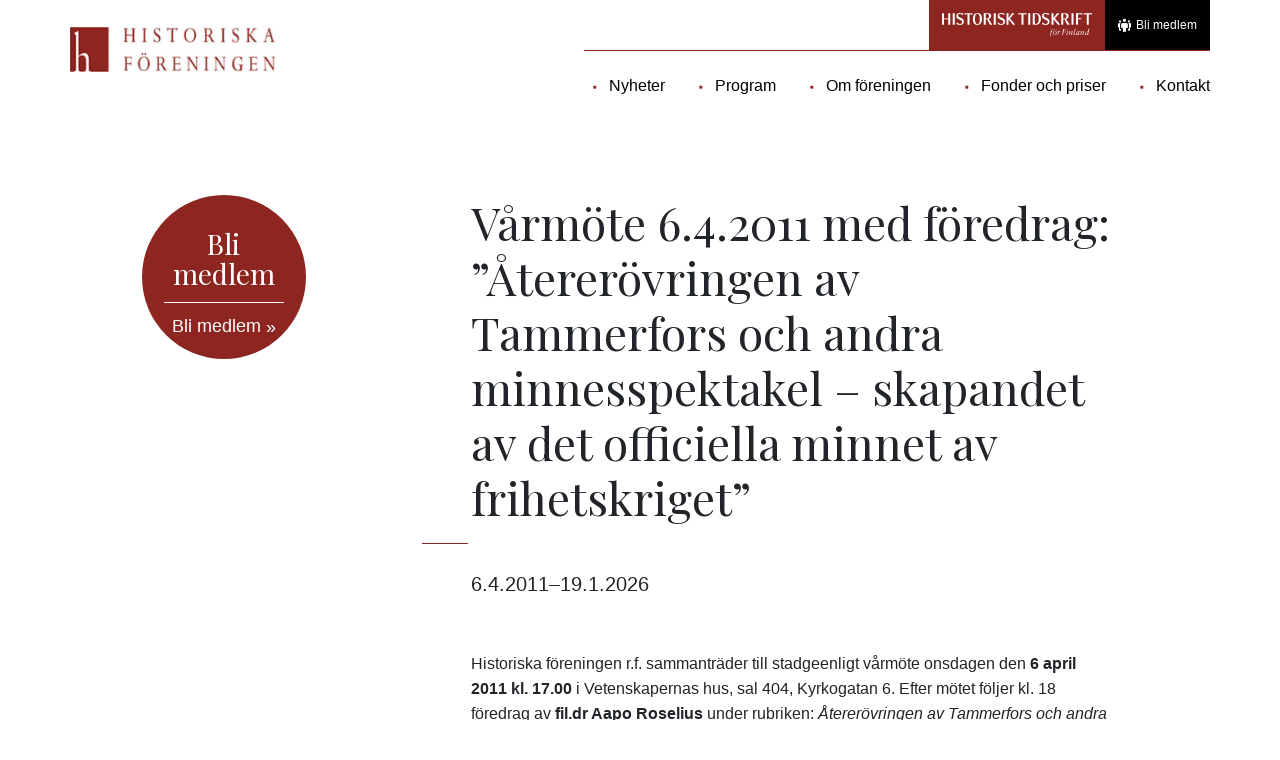

--- FILE ---
content_type: text/html; charset=UTF-8
request_url: https://historiskaforeningen.fi/evenemang/varmote-6-4-2011-med-foredrag-atererovringen-av-tammerfors-och-andra-minnesspektakel-skapandet-av-det-officiella-minnet-av-frihetskriget/
body_size: 7519
content:
<!DOCTYPE html>
<html lang="sv-SE">
<head>
	<meta charset="utf-8">
	<meta name="viewport" content="width=device-width, initial-scale=1, shrink-to-fit=no">
	<meta name='robots' content='index, follow, max-image-preview:large, max-snippet:-1, max-video-preview:-1' />

	<!-- This site is optimized with the Yoast SEO plugin v26.7 - https://yoast.com/wordpress/plugins/seo/ -->
	<title>Vårmöte 6.4.2011 med föredrag: &quot;Återerövringen av Tammerfors och andra minnesspektakel - skapandet av det officiella minnet av frihetskriget&quot; - Historiska föreningen</title>
	<link rel="canonical" href="https://historiskaforeningen.fi/evenemang/varmote-6-4-2011-med-foredrag-atererovringen-av-tammerfors-och-andra-minnesspektakel-skapandet-av-det-officiella-minnet-av-frihetskriget/" />
	<meta property="og:locale" content="sv_SE" />
	<meta property="og:type" content="article" />
	<meta property="og:title" content="Vårmöte 6.4.2011 med föredrag: &quot;Återerövringen av Tammerfors och andra minnesspektakel - skapandet av det officiella minnet av frihetskriget&quot; - Historiska föreningen" />
	<meta property="og:description" content="Historiska föreningen r.f. sammanträder till stadgeenligt vårmöte onsdagen den 6 april 2011 kl. 17.00 i Vetenskapernas hus, sal 404, Kyrkogatan..." />
	<meta property="og:url" content="https://historiskaforeningen.fi/evenemang/varmote-6-4-2011-med-foredrag-atererovringen-av-tammerfors-och-andra-minnesspektakel-skapandet-av-det-officiella-minnet-av-frihetskriget/" />
	<meta property="og:site_name" content="Historiska föreningen" />
	<meta property="og:image" content="https://historiskaforeningen.fi/wp-content/uploads/2020/11/Image_3@2x.png" />
	<meta property="og:image:width" content="503" />
	<meta property="og:image:height" content="110" />
	<meta property="og:image:type" content="image/png" />
	<meta name="twitter:card" content="summary_large_image" />
	<script type="application/ld+json" class="yoast-schema-graph">{"@context":"https://schema.org","@graph":[{"@type":"WebPage","@id":"https://historiskaforeningen.fi/evenemang/varmote-6-4-2011-med-foredrag-atererovringen-av-tammerfors-och-andra-minnesspektakel-skapandet-av-det-officiella-minnet-av-frihetskriget/","url":"https://historiskaforeningen.fi/evenemang/varmote-6-4-2011-med-foredrag-atererovringen-av-tammerfors-och-andra-minnesspektakel-skapandet-av-det-officiella-minnet-av-frihetskriget/","name":"Vårmöte 6.4.2011 med föredrag: \"Återerövringen av Tammerfors och andra minnesspektakel - skapandet av det officiella minnet av frihetskriget\" - Historiska föreningen","isPartOf":{"@id":"https://historiskaforeningen.fi/#website"},"datePublished":"2021-03-20T21:14:53+00:00","breadcrumb":{"@id":"https://historiskaforeningen.fi/evenemang/varmote-6-4-2011-med-foredrag-atererovringen-av-tammerfors-och-andra-minnesspektakel-skapandet-av-det-officiella-minnet-av-frihetskriget/#breadcrumb"},"inLanguage":"sv-SE","potentialAction":[{"@type":"ReadAction","target":["https://historiskaforeningen.fi/evenemang/varmote-6-4-2011-med-foredrag-atererovringen-av-tammerfors-och-andra-minnesspektakel-skapandet-av-det-officiella-minnet-av-frihetskriget/"]}]},{"@type":"BreadcrumbList","@id":"https://historiskaforeningen.fi/evenemang/varmote-6-4-2011-med-foredrag-atererovringen-av-tammerfors-och-andra-minnesspektakel-skapandet-av-det-officiella-minnet-av-frihetskriget/#breadcrumb","itemListElement":[{"@type":"ListItem","position":1,"name":"Home","item":"https://historiskaforeningen.fi/"},{"@type":"ListItem","position":2,"name":"Evenemang","item":"https://historiskaforeningen.fi/evenemang/"},{"@type":"ListItem","position":3,"name":"Vårmöte 6.4.2011 med föredrag: &#8221;Återerövringen av Tammerfors och andra minnesspektakel &#8211; skapandet av det officiella minnet av frihetskriget&#8221;"}]},{"@type":"WebSite","@id":"https://historiskaforeningen.fi/#website","url":"https://historiskaforeningen.fi/","name":"Historiska föreningen","description":"","potentialAction":[{"@type":"SearchAction","target":{"@type":"EntryPoint","urlTemplate":"https://historiskaforeningen.fi/?s={search_term_string}"},"query-input":{"@type":"PropertyValueSpecification","valueRequired":true,"valueName":"search_term_string"}}],"inLanguage":"sv-SE"}]}</script>
	<!-- / Yoast SEO plugin. -->


<link rel='dns-prefetch' href='//stackpath.bootstrapcdn.com' />
<link rel='dns-prefetch' href='//maxcdn.bootstrapcdn.com' />
<link rel='dns-prefetch' href='//fonts.googleapis.com' />
<style id='wp-img-auto-sizes-contain-inline-css'>
img:is([sizes=auto i],[sizes^="auto," i]){contain-intrinsic-size:3000px 1500px}
/*# sourceURL=wp-img-auto-sizes-contain-inline-css */
</style>
<style id='wp-block-library-inline-css'>
:root{--wp-block-synced-color:#7a00df;--wp-block-synced-color--rgb:122,0,223;--wp-bound-block-color:var(--wp-block-synced-color);--wp-editor-canvas-background:#ddd;--wp-admin-theme-color:#007cba;--wp-admin-theme-color--rgb:0,124,186;--wp-admin-theme-color-darker-10:#006ba1;--wp-admin-theme-color-darker-10--rgb:0,107,160.5;--wp-admin-theme-color-darker-20:#005a87;--wp-admin-theme-color-darker-20--rgb:0,90,135;--wp-admin-border-width-focus:2px}@media (min-resolution:192dpi){:root{--wp-admin-border-width-focus:1.5px}}.wp-element-button{cursor:pointer}:root .has-very-light-gray-background-color{background-color:#eee}:root .has-very-dark-gray-background-color{background-color:#313131}:root .has-very-light-gray-color{color:#eee}:root .has-very-dark-gray-color{color:#313131}:root .has-vivid-green-cyan-to-vivid-cyan-blue-gradient-background{background:linear-gradient(135deg,#00d084,#0693e3)}:root .has-purple-crush-gradient-background{background:linear-gradient(135deg,#34e2e4,#4721fb 50%,#ab1dfe)}:root .has-hazy-dawn-gradient-background{background:linear-gradient(135deg,#faaca8,#dad0ec)}:root .has-subdued-olive-gradient-background{background:linear-gradient(135deg,#fafae1,#67a671)}:root .has-atomic-cream-gradient-background{background:linear-gradient(135deg,#fdd79a,#004a59)}:root .has-nightshade-gradient-background{background:linear-gradient(135deg,#330968,#31cdcf)}:root .has-midnight-gradient-background{background:linear-gradient(135deg,#020381,#2874fc)}:root{--wp--preset--font-size--normal:16px;--wp--preset--font-size--huge:42px}.has-regular-font-size{font-size:1em}.has-larger-font-size{font-size:2.625em}.has-normal-font-size{font-size:var(--wp--preset--font-size--normal)}.has-huge-font-size{font-size:var(--wp--preset--font-size--huge)}.has-text-align-center{text-align:center}.has-text-align-left{text-align:left}.has-text-align-right{text-align:right}.has-fit-text{white-space:nowrap!important}#end-resizable-editor-section{display:none}.aligncenter{clear:both}.items-justified-left{justify-content:flex-start}.items-justified-center{justify-content:center}.items-justified-right{justify-content:flex-end}.items-justified-space-between{justify-content:space-between}.screen-reader-text{border:0;clip-path:inset(50%);height:1px;margin:-1px;overflow:hidden;padding:0;position:absolute;width:1px;word-wrap:normal!important}.screen-reader-text:focus{background-color:#ddd;clip-path:none;color:#444;display:block;font-size:1em;height:auto;left:5px;line-height:normal;padding:15px 23px 14px;text-decoration:none;top:5px;width:auto;z-index:100000}html :where(.has-border-color){border-style:solid}html :where([style*=border-top-color]){border-top-style:solid}html :where([style*=border-right-color]){border-right-style:solid}html :where([style*=border-bottom-color]){border-bottom-style:solid}html :where([style*=border-left-color]){border-left-style:solid}html :where([style*=border-width]){border-style:solid}html :where([style*=border-top-width]){border-top-style:solid}html :where([style*=border-right-width]){border-right-style:solid}html :where([style*=border-bottom-width]){border-bottom-style:solid}html :where([style*=border-left-width]){border-left-style:solid}html :where(img[class*=wp-image-]){height:auto;max-width:100%}:where(figure){margin:0 0 1em}html :where(.is-position-sticky){--wp-admin--admin-bar--position-offset:var(--wp-admin--admin-bar--height,0px)}@media screen and (max-width:600px){html :where(.is-position-sticky){--wp-admin--admin-bar--position-offset:0px}}

/*# sourceURL=wp-block-library-inline-css */
</style><style id='global-styles-inline-css'>
:root{--wp--preset--aspect-ratio--square: 1;--wp--preset--aspect-ratio--4-3: 4/3;--wp--preset--aspect-ratio--3-4: 3/4;--wp--preset--aspect-ratio--3-2: 3/2;--wp--preset--aspect-ratio--2-3: 2/3;--wp--preset--aspect-ratio--16-9: 16/9;--wp--preset--aspect-ratio--9-16: 9/16;--wp--preset--gradient--vivid-cyan-blue-to-vivid-purple: linear-gradient(135deg,rgb(6,147,227) 0%,rgb(155,81,224) 100%);--wp--preset--gradient--light-green-cyan-to-vivid-green-cyan: linear-gradient(135deg,rgb(122,220,180) 0%,rgb(0,208,130) 100%);--wp--preset--gradient--luminous-vivid-amber-to-luminous-vivid-orange: linear-gradient(135deg,rgb(252,185,0) 0%,rgb(255,105,0) 100%);--wp--preset--gradient--luminous-vivid-orange-to-vivid-red: linear-gradient(135deg,rgb(255,105,0) 0%,rgb(207,46,46) 100%);--wp--preset--gradient--very-light-gray-to-cyan-bluish-gray: linear-gradient(135deg,rgb(238,238,238) 0%,rgb(169,184,195) 100%);--wp--preset--gradient--cool-to-warm-spectrum: linear-gradient(135deg,rgb(74,234,220) 0%,rgb(151,120,209) 20%,rgb(207,42,186) 40%,rgb(238,44,130) 60%,rgb(251,105,98) 80%,rgb(254,248,76) 100%);--wp--preset--gradient--blush-light-purple: linear-gradient(135deg,rgb(255,206,236) 0%,rgb(152,150,240) 100%);--wp--preset--gradient--blush-bordeaux: linear-gradient(135deg,rgb(254,205,165) 0%,rgb(254,45,45) 50%,rgb(107,0,62) 100%);--wp--preset--gradient--luminous-dusk: linear-gradient(135deg,rgb(255,203,112) 0%,rgb(199,81,192) 50%,rgb(65,88,208) 100%);--wp--preset--gradient--pale-ocean: linear-gradient(135deg,rgb(255,245,203) 0%,rgb(182,227,212) 50%,rgb(51,167,181) 100%);--wp--preset--gradient--electric-grass: linear-gradient(135deg,rgb(202,248,128) 0%,rgb(113,206,126) 100%);--wp--preset--gradient--midnight: linear-gradient(135deg,rgb(2,3,129) 0%,rgb(40,116,252) 100%);--wp--preset--font-size--small: 13px;--wp--preset--font-size--medium: 20px;--wp--preset--font-size--large: 36px;--wp--preset--font-size--x-large: 42px;--wp--preset--spacing--20: 0.44rem;--wp--preset--spacing--30: 0.67rem;--wp--preset--spacing--40: 1rem;--wp--preset--spacing--50: 1.5rem;--wp--preset--spacing--60: 2.25rem;--wp--preset--spacing--70: 3.38rem;--wp--preset--spacing--80: 5.06rem;--wp--preset--shadow--natural: 6px 6px 9px rgba(0, 0, 0, 0.2);--wp--preset--shadow--deep: 12px 12px 50px rgba(0, 0, 0, 0.4);--wp--preset--shadow--sharp: 6px 6px 0px rgba(0, 0, 0, 0.2);--wp--preset--shadow--outlined: 6px 6px 0px -3px rgb(255, 255, 255), 6px 6px rgb(0, 0, 0);--wp--preset--shadow--crisp: 6px 6px 0px rgb(0, 0, 0);}:where(.is-layout-flex){gap: 0.5em;}:where(.is-layout-grid){gap: 0.5em;}body .is-layout-flex{display: flex;}.is-layout-flex{flex-wrap: wrap;align-items: center;}.is-layout-flex > :is(*, div){margin: 0;}body .is-layout-grid{display: grid;}.is-layout-grid > :is(*, div){margin: 0;}:where(.wp-block-columns.is-layout-flex){gap: 2em;}:where(.wp-block-columns.is-layout-grid){gap: 2em;}:where(.wp-block-post-template.is-layout-flex){gap: 1.25em;}:where(.wp-block-post-template.is-layout-grid){gap: 1.25em;}.has-vivid-cyan-blue-to-vivid-purple-gradient-background{background: var(--wp--preset--gradient--vivid-cyan-blue-to-vivid-purple) !important;}.has-light-green-cyan-to-vivid-green-cyan-gradient-background{background: var(--wp--preset--gradient--light-green-cyan-to-vivid-green-cyan) !important;}.has-luminous-vivid-amber-to-luminous-vivid-orange-gradient-background{background: var(--wp--preset--gradient--luminous-vivid-amber-to-luminous-vivid-orange) !important;}.has-luminous-vivid-orange-to-vivid-red-gradient-background{background: var(--wp--preset--gradient--luminous-vivid-orange-to-vivid-red) !important;}.has-very-light-gray-to-cyan-bluish-gray-gradient-background{background: var(--wp--preset--gradient--very-light-gray-to-cyan-bluish-gray) !important;}.has-cool-to-warm-spectrum-gradient-background{background: var(--wp--preset--gradient--cool-to-warm-spectrum) !important;}.has-blush-light-purple-gradient-background{background: var(--wp--preset--gradient--blush-light-purple) !important;}.has-blush-bordeaux-gradient-background{background: var(--wp--preset--gradient--blush-bordeaux) !important;}.has-luminous-dusk-gradient-background{background: var(--wp--preset--gradient--luminous-dusk) !important;}.has-pale-ocean-gradient-background{background: var(--wp--preset--gradient--pale-ocean) !important;}.has-electric-grass-gradient-background{background: var(--wp--preset--gradient--electric-grass) !important;}.has-midnight-gradient-background{background: var(--wp--preset--gradient--midnight) !important;}.has-small-font-size{font-size: var(--wp--preset--font-size--small) !important;}.has-medium-font-size{font-size: var(--wp--preset--font-size--medium) !important;}.has-large-font-size{font-size: var(--wp--preset--font-size--large) !important;}.has-x-large-font-size{font-size: var(--wp--preset--font-size--x-large) !important;}
/*# sourceURL=global-styles-inline-css */
</style>

<style id='classic-theme-styles-inline-css'>
/*! This file is auto-generated */
.wp-block-button__link{color:#fff;background-color:#32373c;border-radius:9999px;box-shadow:none;text-decoration:none;padding:calc(.667em + 2px) calc(1.333em + 2px);font-size:1.125em}.wp-block-file__button{background:#32373c;color:#fff;text-decoration:none}
/*# sourceURL=/wp-includes/css/classic-themes.min.css */
</style>
<link rel='stylesheet' id='contact-form-7-css' href='https://historiskaforeningen.fi/wp-content/plugins/contact-form-7/includes/css/styles.css?ver=6.1.4' media='all' />
<link rel='stylesheet' id='cff-css' href='https://historiskaforeningen.fi/wp-content/plugins/custom-facebook-feed/assets/css/cff-style.min.css?ver=4.3.4' media='all' />
<link rel='stylesheet' id='sb-font-awesome-css' href='https://maxcdn.bootstrapcdn.com/font-awesome/4.7.0/css/font-awesome.min.css?ver=6.9' media='all' />
<link rel='stylesheet' id='historisk_tidskrift-bootstrap-css-css' href='https://historiskaforeningen.fi/wp-content/themes/historisk-tidskrift/css/bootstrap.css?ver=1606745693' media='all' />
<link rel='stylesheet' id='historisk_tidskrift-style-css' href='https://historiskaforeningen.fi/wp-content/themes/historisk-tidskrift/css/main.css?ver=1691414070' media='all' />
<link rel='stylesheet' id='historiska_foreningen-style-css' href='https://historiskaforeningen.fi/wp-content/themes/historiska-foreningen/css/overrides.css?ver=1606746203' media='all' />
<link rel='stylesheet' id='historisk_tidskrift-fonts-css' href='https://fonts.googleapis.com/css2?family=Playfair+Display&#038;ver=1#038;family=Roboto:wght@300;400;700&#038;display=swap' media='all' />
<link rel='stylesheet' id='wp-block-paragraph-css' href='https://historiskaforeningen.fi/wp-includes/blocks/paragraph/style.min.css?ver=6.9' media='all' />
<script src="https://historiskaforeningen.fi/wp-includes/js/jquery/jquery.min.js?ver=3.7.1" id="jquery-core-js"></script>
<script src="https://historiskaforeningen.fi/wp-includes/js/jquery/jquery-migrate.min.js?ver=3.4.1" id="jquery-migrate-js"></script>

<link rel='shortlink' href='https://historiskaforeningen.fi/?p=1120' />
<!-- Stream WordPress user activity plugin v4.1.1 -->
<link rel="icon" href="https://historiskaforeningen.fi/wp-content/uploads/2020/11/cropped-historiska-favicon-32x32.png" sizes="32x32" />
<link rel="icon" href="https://historiskaforeningen.fi/wp-content/uploads/2020/11/cropped-historiska-favicon-192x192.png" sizes="192x192" />
<link rel="apple-touch-icon" href="https://historiskaforeningen.fi/wp-content/uploads/2020/11/cropped-historiska-favicon-180x180.png" />
<meta name="msapplication-TileImage" content="https://historiskaforeningen.fi/wp-content/uploads/2020/11/cropped-historiska-favicon-270x270.png" />
</head>
<body class="wp-singular event-template-default single single-event postid-1120 wp-embed-responsive wp-theme-historisk-tidskrift wp-child-theme-historiska-foreningen">
		<div id="wrapper" class="position-relative overflow-hidden">
		<header id="header" class="no-secondary-logo">
			<div class="container">
				<nav class="navbar">
					<div class="navbar-brands">
				<a href="https://historiskaforeningen.fi/" class="navbar-brand navbar-brand-bottom d-block" rel="home">
			<img width="252" height="55" src="https://historiskaforeningen.fi/wp-content/uploads/2020/11/Image_3.png" class="align-top" alt="historiska föreningen" decoding="async" />		</a>
	</div>					<button class="navbar-opener d-lg-none ml-auto text-white">
						<span class="sr-only">Växla navigering</span>
						<i class="icon-burger"></i>
						<i class="icon-close"></i>
					</button>
					<div class="navbar-drop">
												<div class="d-lg-flex justify-content-end"><ul id="menu-paavalikko" class="navbar-nav"><li id="menu-item-733" class="menu-item menu-item-type-post_type menu-item-object-page current_page_parent menu-item-733"><a href="https://historiskaforeningen.fi/nyheter/">Nyheter</a></li>
<li id="menu-item-176" class="menu-item menu-item-type-post_type menu-item-object-page menu-item-176"><a href="https://historiskaforeningen.fi/program/">Program</a></li>
<li id="menu-item-174" class="menu-item menu-item-type-post_type menu-item-object-page menu-item-174"><a href="https://historiskaforeningen.fi/om-foreningen/">Om föreningen</a></li>
<li id="menu-item-178" class="menu-item menu-item-type-post_type menu-item-object-page menu-item-178"><a href="https://historiskaforeningen.fi/fonder-och-priser/">Fonder och priser</a></li>
<li id="menu-item-180" class="menu-item menu-item-type-post_type menu-item-object-page menu-item-180"><a href="https://historiskaforeningen.fi/kontaktuppgifter/">Kontakt</a></li>
</ul></div>						<ul id="menu-ylavalikko" class="navbar-links list-unstyled"><li id="menu-item-734" class="menu-item menu-item-type-custom menu-item-object-custom menu-item-734"><a href="https://historisktidskrift.fi" class="btn btn-primary"><img width="260" height="42" src="https://historiskaforeningen.fi/wp-content/uploads/2020/11/footer-logo.svg" class="attachment-medium size-medium" alt="Historisk tidskrift" decoding="async" /></a></li>
<li id="menu-item-937" class="menu-item menu-item-type-post_type menu-item-object-page menu-item-937"><a href="https://historiskaforeningen.fi/bli-medlem/" class="btn btn-dark"><i class="icon-person"></i> Bli medlem</a></li>
</ul>					</div>
				</nav>
			</div>
		</header>
		<main id="main">

	<div class="container layout">
		<div class="row">
			<div class="col-12 col-lg-9 col-xl-8 order-1 order-lg-2 main-content">
								
	<article id="event-1120" class="single-post">
		<h1>Vårmöte 6.4.2011 med föredrag: &#8221;Återerövringen av Tammerfors och andra minnesspektakel &#8211; skapandet av det officiella minnet av frihetskriget&#8221;</h1>		<p class="lead"><time datetime="2011-04-06">6.4.2011</time>&ndash;<time datetime="2026-01-19">19.1.2026</time></p>
		
<p>Historiska föreningen r.f. sammanträder till stadgeenligt vårmöte onsdagen den <strong>6 april 2011 kl. 17.00</strong> i Vetenskapernas hus, sal 404, Kyrkogatan 6. Efter mötet följer kl. 18 föredrag av <strong>fil.dr Aapo Roselius</strong> under rubriken: <em>Återerövringen av Tammerfors och andra minnesspektakel &#8211; skapandet av det officiella minnet av frihetskriget.</em></p>
	</article>
			</div>
			<aside class="col-12 col-lg-3 mb-5 sidebar order-2 order-lg-1">
	<div class="pb-4">
															<div class="round-link text-center bg-primary text-white rounded-circle">
							<h3 class="d-block border-bottom border-white font-weight-normal">Bli medlem</h3>
										<a href="https://historiskaforeningen.fi/bli-medlem/" class="arrow-link arrow-link-lg" target="">Bli medlem</a>					</div>
			<div class="text-center">
					</div>
	</div>
</aside>
		</div>
	</div>

		<section class="base-section base-section-top-border">
		<div class="container">
			<div class="row">
				<div class="col-12 col-md-6 col-lg-4"><div class="post d-flex flex-column"><div class="post-img d-block"><img width="88" height="75" src="https://historiskaforeningen.fi/wp-content/uploads/2020/11/book.png" class="attachment-mini size-mini" alt="" decoding="async" loading="lazy" /></div><h3>Historisk Tidskrift För Finland</h3>			<div class="textwidget"><p>Finlands enda historievetenskapliga tidskrift på svenska.</p>
<p><a href="http://historisktidskrift.fi">Läs mer</a></p>
</div>
		</div></div><div class="col-12 col-md-6 col-lg-4"><div class="post d-flex flex-column"><div class="post-img d-block"><img width="88" height="75" src="https://historiskaforeningen.fi/wp-content/uploads/2020/11/medal.png" class="attachment-mini size-mini" alt="" decoding="async" loading="lazy" /></div><h3>Gunnar Mickwitz pris</h3>			<div class="textwidget"><p>Gunnar Mickwitz pris tilldelas årligen en förtjänstfull avhandling pro gradu.</p>
<p><a href="https://historiskaforeningen.fi/fonderna/gunnar-mickwitz-pris-2019/">Läs mer</a></p>
</div>
		</div></div><div class="col-12 col-md-6 col-lg-4"><div class="post d-flex flex-column"><div class="post-img d-block"><img width="88" height="75" src="https://historiskaforeningen.fi/wp-content/uploads/2020/11/document.png" class="attachment-mini size-mini" alt="" decoding="async" loading="lazy" /></div><h3>Gösta Mickwitz pris</h3>			<div class="textwidget"><p>Gösta Mickwitz pris tilldelas en person som bidragit till intresset för historia.</p>
<p><a href="https://historiskaforeningen.fi/fonderna/gosta-mickwitz-pris-2019/">Läs mer</a></p>
</div>
		</div></div>			</div>
		</div>
	</section>
	</main>
	<footer id="footer" class="flex-shrink-0 mt-auto bg-primary text-white">
		<div class="container">
				<div class="row">
		<div class="col-12 col-md-4 col-lg-4"><h2 class="widgettitle">Kontakt</h2>
			<div class="textwidget"><p>Historiska föreningen<br />
PB 136<br />
00101 Helsingfors</p>
<p><a href="https://historiskaforeningen.fi/kontaktuppgifter/">Kontakta styrelsen</a></p>
</div>
		</div><div class="col-12 col-md-4 col-lg-4"><h2 class="widgettitle">Föreningen</h2>
			<div class="textwidget"><p><a href="https://historiskaforeningen.fi/om-foreningen/">Om Historiska föreningen</a></p>
<p><a href="https://historiskaforeningen.fi/om-foreningen/styrelsen/">Styrelsen</a></p>
<p><a href="https://historiskaforeningen.fi/aktuellt/">Nyheter</a></p>
<p><a href="https://historiskaforeningen.fi/nyheter/">Program</a></p>
</div>
		</div><div class="col-12 col-md-4 col-lg-4"><h2 class="widgettitle">Fonder och priser</h2>
			<div class="textwidget"><p><a href="https://historiskaforeningen.fi/fonder-och-priser/gosta-mickwitz-pris/">Gunnar Mickwitz pris</a></p>
<p><a href="https://historiskaforeningen.fi/fonder-och-priser/gosta-mickwitz-pris/">Gösta Mickwitz pris</a></p>
</div>
		</div>	</div>
						
<div class="footer-bottom position-relative border-top border-white text-md-center">
			<div class="footer-logo">
			<a href="https://historiskaforeningen.fi/">
				<img width="300" height="66" src="https://historiskaforeningen.fi/wp-content/uploads/2020/11/historiska-logo-white-300x66.png" class="attachment-medium size-medium" alt="historiska föreningen" decoding="async" loading="lazy" srcset="https://historiskaforeningen.fi/wp-content/uploads/2020/11/historiska-logo-white-300x66.png 300w, https://historiskaforeningen.fi/wp-content/uploads/2020/11/historiska-logo-white.png 657w" sizes="auto, (max-width: 300px) 100vw, 300px" />			</a>
		</div>
				<div class="footer-subscribe d-flex justify-content-md-center justify-content-lg-start align-items-center">
							<span class="mr-3">Följ oss:</span>
						<ul class="list-unstyled list-inline mb-0">
									<li class="list-inline-item">
						<a href="https://www.facebook.com/historiskaforeningen/">
							<i class="icon-fb-fill"></i>
							<span class="sr-only">Följ oss på Facebook</span>
						</a>
					</li>
											</ul>
		</div>
		<div class="copyright">
		<span class=" d-inline-block mr-3 copyright-text">&copy; Historiska föreningen</span>
	</div>
</div>
		</div>
	</footer>
</div>

<script type="speculationrules">
{"prefetch":[{"source":"document","where":{"and":[{"href_matches":"/*"},{"not":{"href_matches":["/wp-*.php","/wp-admin/*","/wp-content/uploads/*","/wp-content/*","/wp-content/plugins/*","/wp-content/themes/historiska-foreningen/*","/wp-content/themes/historisk-tidskrift/*","/*\\?(.+)"]}},{"not":{"selector_matches":"a[rel~=\"nofollow\"]"}},{"not":{"selector_matches":".no-prefetch, .no-prefetch a"}}]},"eagerness":"conservative"}]}
</script>
<!-- Custom Facebook Feed JS -->
<script type="text/javascript">var cffajaxurl = "https://historiskaforeningen.fi/wp-admin/admin-ajax.php";
var cfflinkhashtags = "true";
</script>
<script src="https://historiskaforeningen.fi/wp-includes/js/dist/hooks.min.js?ver=dd5603f07f9220ed27f1" id="wp-hooks-js"></script>
<script src="https://historiskaforeningen.fi/wp-includes/js/dist/i18n.min.js?ver=c26c3dc7bed366793375" id="wp-i18n-js"></script>
<script id="wp-i18n-js-after">
wp.i18n.setLocaleData( { 'text direction\u0004ltr': [ 'ltr' ] } );
//# sourceURL=wp-i18n-js-after
</script>
<script src="https://historiskaforeningen.fi/wp-content/plugins/contact-form-7/includes/swv/js/index.js?ver=6.1.4" id="swv-js"></script>
<script id="contact-form-7-js-translations">
( function( domain, translations ) {
	var localeData = translations.locale_data[ domain ] || translations.locale_data.messages;
	localeData[""].domain = domain;
	wp.i18n.setLocaleData( localeData, domain );
} )( "contact-form-7", {"translation-revision-date":"2025-08-26 21:48:02+0000","generator":"GlotPress\/4.0.1","domain":"messages","locale_data":{"messages":{"":{"domain":"messages","plural-forms":"nplurals=2; plural=n != 1;","lang":"sv_SE"},"This contact form is placed in the wrong place.":["Detta kontaktformul\u00e4r \u00e4r placerat p\u00e5 fel st\u00e4lle."],"Error:":["Fel:"]}},"comment":{"reference":"includes\/js\/index.js"}} );
//# sourceURL=contact-form-7-js-translations
</script>
<script id="contact-form-7-js-before">
var wpcf7 = {
    "api": {
        "root": "https:\/\/historiskaforeningen.fi\/wp-json\/",
        "namespace": "contact-form-7\/v1"
    }
};
//# sourceURL=contact-form-7-js-before
</script>
<script src="https://historiskaforeningen.fi/wp-content/plugins/contact-form-7/includes/js/index.js?ver=6.1.4" id="contact-form-7-js"></script>
<script src="https://historiskaforeningen.fi/wp-content/plugins/custom-facebook-feed/assets/js/cff-scripts.min.js?ver=4.3.4" id="cffscripts-js"></script>
<script src="//stackpath.bootstrapcdn.com/bootstrap/4.5.0/js/bootstrap.bundle.min.js?ver=4.5.0" id="historisk_tidskrift-bootstrap-js-js"></script>
<script src="https://historiskaforeningen.fi/wp-content/themes/historisk-tidskrift/js/jquery.main.js?ver=1606745693" id="historisk_tidskrift-mainjs-js"></script>
    <script type="text/javascript">
        jQuery( function( $ ) {

            for (let i = 0; i < document.forms.length; ++i) {
                let form = document.forms[i];
				if ($(form).attr("method") != "get") { $(form).append('<input type="hidden" name="TrUMynIPiVpoJWsj" value=".fIk1Gwpb" />'); }
if ($(form).attr("method") != "get") { $(form).append('<input type="hidden" name="YVXCGTvOmMJdwucF" value="ClN7pf1KgY" />'); }
            }

            $(document).on('submit', 'form', function () {
				if ($(this).attr("method") != "get") { $(this).append('<input type="hidden" name="TrUMynIPiVpoJWsj" value=".fIk1Gwpb" />'); }
if ($(this).attr("method") != "get") { $(this).append('<input type="hidden" name="YVXCGTvOmMJdwucF" value="ClN7pf1KgY" />'); }
                return true;
            });

            jQuery.ajaxSetup({
                beforeSend: function (e, data) {

                    if (data.type !== 'POST') return;

                    if (typeof data.data === 'object' && data.data !== null) {
						data.data.append("TrUMynIPiVpoJWsj", ".fIk1Gwpb");
data.data.append("YVXCGTvOmMJdwucF", "ClN7pf1KgY");
                    }
                    else {
                        data.data = data.data + '&TrUMynIPiVpoJWsj=.fIk1Gwpb&YVXCGTvOmMJdwucF=ClN7pf1KgY';
                    }
                }
            });

        });
    </script>
	
</body>
</html>
<!--
Performance optimized by Redis Object Cache. Learn more: https://wprediscache.com

Hämtade 1085 objekt (333 KB) från Redis med Predis (v2.4.0).
-->


--- FILE ---
content_type: text/css
request_url: https://historiskaforeningen.fi/wp-content/themes/historisk-tidskrift/css/main.css?ver=1691414070
body_size: 3466
content:
@charset "UTF-8";.h1 a,.h2 a,.h3 a,.h4 a,.h5 a,.h6 a,h1 a,h2 a,h3 a,h4 a,h5 a,h6 a{font-weight:inherit;color:inherit;text-decoration:none}.h1 a:hover,.h2 a:hover,.h3 a:hover,.h4 a:hover,.h5 a:hover,.h6 a:hover,h1 a:hover,h2 a:hover,h3 a:hover,h4 a:hover,h5 a:hover,h6 a:hover{color:#8d2520}.h1,h1{position:relative;margin-bottom:1.25rem}@media (min-width:768px){.h1:before,h1:before{position:absolute;right:calc(100% + .1875rem);top:calc(100% + 1.125rem);width:2.875rem;height:.0625rem;background-color:#8d2520;content:""}}@media (min-width:768px){.h1,h1{margin-bottom:2.6875rem;font-size:2.34375rem}}@media (min-width:1200px){.h1,h1{font-size:2.875rem}}.h2,h2{margin:0 0 1.1875rem;font-family:Roboto,"Segoe UI","Helvetica Neue",Arial,"Noto Sans",sans-serif,"Apple Color Emoji","Segoe UI Emoji","Segoe UI Symbol","Noto Color Emoji"}.h3,h3{margin:0 0 1rem;font-family:Roboto,"Segoe UI","Helvetica Neue",Arial,"Noto Sans",sans-serif,"Apple Color Emoji","Segoe UI Emoji","Segoe UI Symbol","Noto Color Emoji";font-weight:700}.h4,h4{margin:0 0 1rem;font-family:Roboto,"Segoe UI","Helvetica Neue",Arial,"Noto Sans",sans-serif,"Apple Color Emoji","Segoe UI Emoji","Segoe UI Symbol","Noto Color Emoji";font-weight:700}.headings-font-family{font-family:"Playfair Display","Times New Roman",Times,Baskerville,Georgia,serif}a{font-weight:700}@font-face{font-family:icomoon;src:url(../fonts/icomoon.eot?j9mrl5);src:url(../fonts/icomoon.eot?j9mrl5#iefix) format("embedded-opentype"),url(../fonts/icomoon.ttf?j9mrl5) format("truetype"),url(../fonts/icomoon.woff?j9mrl5) format("woff"),url(../fonts/icomoon.svg?j9mrl5#icomoon) format("svg");font-weight:400;font-style:normal;font-display:block}[class*=" icon-"],[class^=icon-]{font-family:icomoon!important;speak:never;font-style:normal;font-weight:400;font-variant:normal;text-transform:none;line-height:1;-webkit-font-smoothing:antialiased;-moz-osx-font-smoothing:grayscale}.icon-book:before{content:"\e900"}.icon-burger:before{content:"\e901"}.icon-info:before{content:"\e902"}.icon-close:before{content:"\e903"}.icon-fb-fill:before{content:"\e904"}.icon-fb:before{content:"\e905"}.icon-instagram:before{content:"\e906"}.icon-person:before{content:"\e907"}#header{position:relative;z-index:10;padding:.5625rem 0 1rem;border-bottom:.0625rem solid #8d2520}#header:before{position:absolute;left:0;top:0;z-index:-1;width:100%;height:3.1875rem;background-color:#8d2520;content:""}@media (min-width:992px){#header:before{display:none}}#header.has-secondary-logo:before{left:53.4%;width:50%}@media (min-width:992px){#header{padding:0;border:none}}[id=wrapper]{min-height:100vh}@media (max-width:991.98px){body.nav-active{overflow:hidden}}.banner{margin-bottom:2.3125rem}@media (min-width:768px){.main-content .banner{margin-left:-2.9375rem}}.is-style-lead{font-size:1.25rem;font-weight:300}.widget{margin-bottom:1.5rem}.widget-categories li{border-bottom:.0625rem solid #000}.widget-categories li.selected a{color:#6c757d}.widget-categories a{display:block;padding:.875rem 0;font-family:"Playfair Display","Times New Roman",Times,Baskerville,Georgia,serif;font-weight:400;text-decoration:none;color:#000}.widget-categories a:hover{color:#8d2520}@media (max-width:767.98px){.container{padding-left:1.875rem;padding-right:1.875rem}}@media (min-width:768px){.main-content{padding-left:3.75rem}}@media (min-width:1200px){.main-content{padding-left:7.6875rem}}.main-content .wp-block-image,.main-content p{margin-bottom:3.1875rem}@media (min-width:768px){.sidebar{padding-left:3.75rem}}.section-heading{margin-bottom:1.8125rem;font-family:"Playfair Display","Times New Roman",Times,Baskerville,Georgia,serif;font-size:1.25rem;line-height:1.35}@media (min-width:1200px){.section-heading{margin-bottom:3.4375rem;font-size:1.75rem;line-height:1.33}}.pagination .page-numbers:not(:first-child){padding-left:.375rem}.base-section{padding:2.25rem 0}@media (min-width:1200px){.base-section{padding:3.75rem 0}}.base-section-on-top{padding-top:0}@media (min-width:576px){.base-section-on-top{padding-top:2.25rem}}@media (min-width:1200px){.base-section-on-top{padding:5.3125rem 0}}.base-section-top-border{position:relative}.base-section-top-border:before{position:absolute;left:50%;top:0;transform:translateX(-50%);width:calc(100% - 3.75rem);max-width:calc(45rem - 1.875rem);height:.0625rem;background-color:#000;content:''}@media (min-width:992px){.base-section-top-border:before{max-width:calc(60rem - 1.875rem)}}@media (min-width:1200px){.base-section-top-border:before{max-width:calc(73.125rem - 1.875rem)}}.layout{padding-top:1.875rem;padding-bottom:1.875rem}@media (min-width:992px){.layout{padding-top:4.1875rem;padding-bottom:4.0625rem}}.posts-holder{padding-top:1.875rem}.section-link{display:flex}@media (min-width:768px){.section-link{justify-content:center}}#footer{padding:2.4375rem 0 2.0625rem}@media (min-width:768px){#footer{padding:3rem 0 2.6875rem}}#footer .textwidget{margin-bottom:.75rem;font-weight:300;line-height:1.375}#footer a{font-weight:400;text-decoration:none;color:currentColor}#footer a:not(.arrow-link):hover{color:#dd6e69}#footer .arrow-link,#footer .post a,#footer .post-latest-text a,.post #footer a,.post-latest-text #footer a{margin-bottom:2.125rem}#footer .arrow-link:hover,#footer .post a:hover,#footer .post-latest-text a:hover,.post #footer a:hover,.post-latest-text #footer a:hover{color:#fff}#footer nav{margin-bottom:2.125rem}@media (min-width:992px){#footer nav{margin-bottom:2.6875rem}}#footer nav ul{padding-left:0;list-style:none}#footer nav li{margin-bottom:.3125rem}.footer-bottom{padding:2.75rem 0 0}@media (min-width:992px){.footer-bottom{padding:2.75rem 10.625rem 0}}.footer-logo{margin-bottom:2.3125rem}.footer-subscribe{margin-bottom:2.5rem}@media (min-width:992px){.footer-subscribe{position:absolute;right:0;top:2.0625rem}}.footer-subscribe ul{font-size:1.4375rem}.copyright{font-size:.75rem}@media print{body{margin:2cm;font-size:12pt}.base-section,aside,footer,header{display:none}.base-section.base-section-on-top{display:initial}a[href^=http]:after{content:" (" attr(href) ")"}}.navbar{position:static;align-items:flex-start}@media (min-width:992px){.navbar{flex-wrap:nowrap;align-items:flex-end;border-bottom:.0625rem solid #8d2520;padding:0 0 1.875rem}}.navbar-brand-top{margin:.1875rem 0 2.125rem;max-width:50%}@media (min-width:992px){.navbar-brand-top{max-width:auto}}.navbar-brand-bottom{margin-bottom:1rem}@media (min-width:992px){.navbar-brand-bottom{margin:0}}.no-secondary-logo .navbar-brand-bottom{margin-top:4.1875rem}@media (min-width:992px){.no-secondary-logo .navbar-brand-bottom{margin:0}}.navbar-drop{position:absolute;left:0;top:0;width:100%;height:100vh;overflow-y:auto;touch-action:pan-y;background-color:#fff;opacity:0;transform:translateX(100%)}@media (min-width:992px){.navbar-drop{display:flex;flex-direction:column-reverse;position:static;height:auto;overflow:hidden;background-color:transparent;transform:none;opacity:1}}.nav-active .navbar-drop{opacity:1;transform:translateX(0)}.navbar-nav{background-color:#8d2520;padding:3.875rem 1.875rem 2.875rem}@media (min-width:992px){.navbar-nav{flex-direction:row;justify-content:flex-end;padding:0;background-color:transparent}}.navbar-nav li{position:relative}@media (min-width:992px){.navbar-nav li{display:inline-block;vertical-align:top;padding:2.375rem 0 0 .5625rem}}@media (min-width:992px){.navbar-nav li:before{position:absolute;left:0;top:0;width:.0625rem;height:100%;background-color:#8d2520;content:""}}.navbar-nav li:not(:last-child){margin-bottom:1.4375rem}@media (min-width:992px){.navbar-nav li:not(:last-child){margin:0 2rem 0 0}}@media (max-width:991.98px){.navbar-nav li.current-page:before{height:0;width:0;border-bottom:.5rem solid transparent;border-left:.5rem solid #fff;border-top:.5rem solid transparent;position:absolute;left:-.9375rem;top:50%;transform:translateY(-50%);content:""}}@media (min-width:992px){.navbar-nav li.current-page a{color:#8d2520;text-shadow:0 0 .0625rem #8d2520}}.navbar-nav a{font-family:"Playfair Display","Times New Roman",Times,Baskerville,Georgia,serif;font-weight:400;font-size:1.625rem;text-decoration:none;color:#fff}@media (min-width:992px){.navbar-nav a:hover{color:#8d2520;text-shadow:0 0 .0625rem #8d2520}}@media (min-width:992px){.navbar-nav a{font-size:1rem;color:#000}}.navbar-opener{position:absolute;top:.5625rem;right:1.875rem;display:flex;align-items:center;z-index:11;min-height:2.125rem;font-family:"Playfair Display","Times New Roman",Times,Baskerville,Georgia,serif;border:none;background-color:transparent}.navbar-opener:before{content:"Meny";margin-right:1.0625rem;margin-top:-.375rem}.nav-active .navbar-opener:before{content:"Stäng"}.navbar-opener .icon-burger{font-size:2rem}.nav-active .navbar-opener .icon-burger{display:none}.navbar-opener .icon-close{display:none}.nav-active .navbar-opener .icon-close{display:block}.navbar-links{padding:1.625rem 1.875rem 5rem}@media (min-width:576px){.navbar-links{display:flex;justify-content:center}}@media (min-width:992px){.navbar-links{justify-content:flex-end;margin:0;padding:0}}.navbar-links li{margin-bottom:.9375rem;display:flex}@media (min-width:576px){.navbar-links li{margin:0 .9375rem 0 0}}@media (min-width:992px){.navbar-links li{margin:0}}.navbar-links a{display:flex;align-items:center;vertical-align:top;width:100%;text-align:left}@media (min-width:576px){.navbar-links a{width:auto}}@media (min-width:992px){.navbar-links a.btn [class^=icon-]{margin-right:.3125rem;font-size:.8125rem}}.navbar-links a.btn img{margin-right:0}.navbar-links a img{max-width:9.375rem}@media (min-width:992px){.navbar-links a img{margin-right:.875rem}}.btn [class^=icon-]{font-size:1rem;vertical-align:middle;margin-right:1.0625rem}@media (max-width:767.98px){.btn-sm-block{width:100%}}.arrow-link,.post a,.post-latest-text a{display:inline-block;vertical-align:top;font-size:.875rem;font-weight:400;text-decoration:none;color:#8d2520}.arrow-link:hover,.post a:hover,.post-latest-text a:hover{color:#8d2520}.arrow-link:hover:after,.post a:hover:after,.post-latest-text a:hover:after{transform:translateX(.3rem)}.arrow-link:after,.post a:after,.post-latest-text a:after{transition:transform .3s cubic-bezier(.165,.84,.44,1);display:inline-block;vertical-align:middle;margin:-.1em 0 0 .3125rem;content:"»"}@media (min-width:768px){.arrow-link,.post a,.post-latest-text a{font-size:1rem}}.arrow-link-lg,.post-latest-text a{font-weight:300;font-size:1rem}@media (min-width:768px){.arrow-link-lg,.post-latest-text a{font-size:1.125rem}}.arrow-link-sm{font-size:.75rem}.round-link{width:10.25rem;height:10.25rem;margin-bottom:4rem;padding:2.125rem 1.375rem 1.25rem}.sidebar .round-link{margin:0 auto 1.875rem}@media (min-width:1200px){.sidebar .round-link{margin:0 auto 3.875rem}}.round-link h3{padding:0 0 .8125rem;margin:0 0 .5625rem;font-size:1.75rem;font-family:"Playfair Display","Times New Roman",Times,Baskerville,Georgia,serif;line-height:1.1}.post .round-link a,.post-latest-text .round-link a,.round-link .arrow-link,.round-link .post a,.round-link .post-latest-text a{color:currentColor}img{max-width:100%;height:auto}ul:not([class]){margin:0 0 2.625rem;padding:0;list-style:none;font-size:1rem}ul:not([class])>li{position:relative;padding-left:1.625rem;margin-bottom:.625rem}ul:not([class])>li:after{position:absolute;left:0;top:.625rem;width:.4375rem;height:.4375rem;border-radius:50%;background-color:#8d2520;content:""}ul:not([class]) ol,ul:not([class]) ul{margin:0}@media (min-width:768px){ul:not([class]) ol,ul:not([class]) ul{margin:0}}figure{margin:0 0 .8125rem}figure img{width:100%;margin-bottom:.5625rem}figcaption{font-size:.75rem}.post{margin-bottom:1.625rem;height:calc(100% - 1.625rem)}@media (min-width:992px){.post{padding-right:25%}}.post-img{margin-bottom:.5625rem}.post h3{margin-bottom:.75rem;font-family:"Playfair Display","Times New Roman",Times,Baskerville,Georgia,serif;font-size:1.25rem;line-height:1.35;font-weight:400}.post p{max-height:2.75rem;overflow:hidden;margin:auto 0 .3125rem;font-weight:300;line-height:1.375}.post-meta{font-size:.875rem;line-height:1.36}.post-meta .time,.post-meta time{color:#6c757d}.post .post-meta .time+a,.post .post-meta time+a,.post-latest-text .post-meta .time+a,.post-latest-text .post-meta time+a,.post-meta .post .time+a,.post-meta .post time+a,.post-meta .post-latest-text .time+a,.post-meta .post-latest-text time+a,.post-meta .time+.arrow-link,.post-meta time+.arrow-link{padding-left:.75rem}.post .post-meta a,.post-latest-text .post-meta a,.post-meta .arrow-link,.post-meta .post a,.post-meta .post-latest-text a{font-size:.875rem;line-height:1.36}.posts-list{padding:.9375rem 0}@media (min-width:768px){.posts-list{padding:2.3125rem 0}}.post-row{margin-bottom:1.875rem}@media (min-width:1200px){.post-row{margin-bottom:3.625rem}}.post-row-img{margin-bottom:1.25rem}@media (min-width:576px){.post-row-img{width:32.3%}}@media (min-width:576px){.post-row-text{width:70.6%;padding-left:1.25rem}}@media (min-width:768px){.post-row-text{padding-left:3.75rem}}.post-row-text h3{margin-bottom:1rem}.post-row-text p{max-height:4.6875rem;overflow:hidden;margin-bottom:.6875rem;font-size:1rem;line-height:1.5625}.post-latest{font-weight:300;line-height:1.375}@media (min-width:768px){.post-latest{font-size:1.125rem;line-height:1.45}}.post-latest-img{position:absolute;left:-1.875rem;top:0;z-index:1;width:6.5rem;height:7.4375rem}@media (min-width:576px){.post-latest-img{position:relative;left:0;width:100%;height:auto}}@media (min-width:768px){.post-latest-text{padding-left:2.0625rem;padding-top:.4375rem}}.post-latest-text h1{min-height:7.4375rem;margin-bottom:1.9375rem;padding:1.25rem 0 0 5.625rem;font-size:1.5625rem;line-height:1.32}.post-latest-text h1:before{display:none}@media (min-width:576px){.post-latest-text h1:before{display:block}}@media (min-width:1200px){.post-latest-text h1:before{top:calc(100% + 1.5625rem)}}@media (min-width:576px){.post-latest-text h1{min-height:0;padding:.125rem 0 0}}@media (min-width:1200px){.post-latest-text h1{margin-bottom:3.125rem;font-size:3.875rem;line-height:1.12}}.post-latest-text p{margin-bottom:.5625rem}@media (min-width:1200px){.post-latest-text p{padding-right:5rem;line-height:1.38}}.event-card h3{margin-bottom:1.125rem;font-size:1rem;font-family:Roboto,"Segoe UI","Helvetica Neue",Arial,"Noto Sans",sans-serif,"Apple Color Emoji","Segoe UI Emoji","Segoe UI Symbol","Noto Color Emoji"}.event-card p{margin-bottom:1.125rem;font-size:1.125rem;font-weight:300;line-height:1.4}.event-card .btn{min-width:10.25rem}.screen-reader-text{position:absolute;width:1px;height:1px;padding:0;margin:-1px;overflow:hidden;clip:rect(0,0,0,0);white-space:nowrap;border:0}body{min-width:320px}
/*# sourceMappingURL=main.css.map */


--- FILE ---
content_type: image/svg+xml
request_url: https://historiskaforeningen.fi/wp-content/uploads/2020/11/footer-logo.svg
body_size: 18255
content:
<?xml version="1.0" encoding="UTF-8"?> <svg xmlns="http://www.w3.org/2000/svg" width="260" height="42.319" viewBox="0 0 260 42.319"><g data-name="Сгруппировать 12" fill="#fff"><path data-name="Контур 1" d="M215.231 11.035c1.642 2.654 3.255 5.26 4.858 7.866.305.487.621.964.926 1.441.229.363.163.563-.248.573a40.857 40.857 0 0 1-3.246-.019c-.22-.01-.506-.315-.63-.554-.621-1.212-1.2-2.453-1.794-3.675-.649-1.346-1.289-2.692-1.948-4.028a1.99 1.99 0 0 0-2.615-1.222.8.8 0 0 0-.458.6c-.039 1.537-.019 3.083-.009 4.63 0 1.26 0 2.511.019 3.771.009.382-.191.515-.525.515h-2.387c-.372 0-.534-.162-.534-.554q.015-9.68 0-19.369c0-.391.163-.515.5-.506 2.7.01 5.4-.038 8.1.057a4.653 4.653 0 0 1 4.268 4.525 5.7 5.7 0 0 1-4.1 5.852.769.769 0 0 0-.177.097zm-5.146-4.983h-.029c0 1.069-.009 2.129 0 3.2 0 .544.239.792.792.773a15.042 15.042 0 0 0 2.081-.134 3.183 3.183 0 0 0 2.634-2.2 6.086 6.086 0 0 0 .22-3.007 3.094 3.094 0 0 0-3.312-2.778h-1.384c-.726.01-1.012.3-1.021 1 .02 1.046.02 2.096.02 3.146z"></path><path data-name="Контур 2" d="M72.396 16.009c0-1.7.009-3.4 0-5.107-.01-3.265-.029-6.52-.057-9.785 0-.4.086-.63.544-.63 2.625.019 5.25-.029 7.875.057a4.625 4.625 0 0 1 4.467 4.859 5.6 5.6 0 0 1-4 5.489c-.2.067-.449.057-.229.391q1.246 1.89 2.463 3.79c1.088 1.718 2.148 3.456 3.217 5.183.3.477.22.649-.353.659-.974.01-1.938-.01-2.911.01a.845.845 0 0 1-.821-.6c-.811-1.671-1.613-3.351-2.415-5.021-.439-.916-.869-1.833-1.336-2.74a2.022 2.022 0 0 0-2.616-1.177.623.623 0 0 0-.468.687c.01 1.413.029 2.835.038 4.248.009 1.356 0 2.7.009 4.057 0 .353-.143.535-.506.535h-2.434c-.382 0-.525-.2-.525-.573.01-1.451 0-2.892 0-4.343a.169.169 0 0 0 .058.011zm3.408-8.334h-.038c0 .544-.01 1.079 0 1.623.01.42.229.725.668.716a15.026 15.026 0 0 0 2.367-.162 3.037 3.037 0 0 0 2.348-1.823 5.551 5.551 0 0 0 .306-3.642A3.044 3.044 0 0 0 78.2 1.896c-.477 0-.955-.01-1.432 0-.668.01-.955.3-.964.964-.009 1.608 0 3.211 0 4.815z"></path><path data-name="Контур 3" d="M.019 10.72V1.232c0-.678.048-.725.735-.735.716-.01 1.432 0 2.148 0 .391 0 .563.162.554.582-.019 2.7-.019 5.413-.029 8.114 0 .706 0 .706.725.706h5.823c.706 0 .716-.01.706-.735-.01-2.625-.029-5.25-.038-7.875 0-.745.048-.792.773-.792.649 0 1.308-.01 1.957 0 .63.01.716.1.716.716v18.939c0 .706-.067.773-.8.773h-1.863c-.745 0-.792-.038-.792-.773.01-2.7.029-5.4.038-8.114 0-.687 0-.687-.687-.7-1.986 0-3.981.019-5.966-.01-.5-.01-.62.153-.611.63.029 2.749.019 5.508.029 8.257 0 .64-.057.7-.716.7h-2c-.659 0-.706-.057-.716-.706.014-3.15.014-6.319.014-9.489z"></path><path data-name="Контур 4" d="M160.981.525c1.117 0 2.224-.038 3.341.01a6.8 6.8 0 0 1 6.062 4.238 12 12 0 0 1 1.1 5.126 13.131 13.131 0 0 1-1.871 7.513 7.024 7.024 0 0 1-6.453 3.608c-1.289-.038-2.568-.162-3.848-.22a4.776 4.776 0 0 0-1.04.076c-.955.153-1.012.115-1-.859q.015-8.348.038-16.7c0-.7-.038-1.394-.038-2.1 0-.63.086-.725.707-.725 1-.01 2 0 3.007 0zm-.267 9.87v7.532a1.334 1.334 0 0 0 1.079 1.432 3.691 3.691 0 0 0 3.408-.706 5.535 5.535 0 0 0 1.89-3.236 30.553 30.553 0 0 0 .649-4.372 13.612 13.612 0 0 0-.792-6.138 4.078 4.078 0 0 0-2.788-2.778 13.911 13.911 0 0 0-2.606-.162c-.7-.019-.84.143-.84.84z"></path><path data-name="Контур 5" d="M69.217 10.539a14.632 14.632 0 0 1-1.318 6.711 6.864 6.864 0 0 1-6.806 4.067 7.174 7.174 0 0 1-4.448-1.441 7.3 7.3 0 0 1-2.5-4.019 18.1 18.1 0 0 1 .267-10.7 6.712 6.712 0 0 1 4.382-4.63c2.74-.83 5.393-.64 7.646 1.365a7.512 7.512 0 0 1 2.3 4.353c.277 1.413.4 2.854.592 4.277a.569.569 0 0 0-.115.017zm-12.028-.181a21.288 21.288 0 0 0 .48 5.553 9.642 9.642 0 0 0 .725 1.957 3.359 3.359 0 0 0 6.214-.258 11.631 11.631 0 0 0 .888-4.219 33.883 33.883 0 0 0-.143-6.377 8.767 8.767 0 0 0-1.165-3.742 3.338 3.338 0 0 0-5.1-.85 5.3 5.3 0 0 0-1.441 2.749 20.03 20.03 0 0 0-.458 5.186z"></path><path data-name="Контур 6" d="M203.299.59c-.172.239-.278.42-.42.592-2.214 2.635-4.429 5.279-6.672 7.9-.315.363-.267.573.01.907q4.081 5.04 8.114 10.109a3.746 3.746 0 0 1 .353.64 4.128 4.128 0 0 1-.754.181c-.792.019-1.594 0-2.386.01a1.054 1.054 0 0 1-.936-.458q-3.264-4.2-6.548-8.372c-.153-.191-.325-.363-.487-.544-.038.019-.086.029-.124.048-.019.191-.057.391-.057.582v8.019c0 .668-.048.725-.735.725H190.7c-.677 0-.754-.086-.754-.783q.015-7.947.048-15.884c0-1.031-.038-2.062-.038-3.1 0-.535.1-.659.63-.668.744-.01 1.5 0 2.243-.01.43-.01.582.181.582.611-.009 2.272-.009 4.553-.009 6.825a1.039 1.039 0 0 0 .143.573l1.307-1.737c1.47-1.957 2.931-3.923 4.42-5.861a1.006 1.006 0 0 1 .649-.382c1.012-.038 2.033-.019 3.055-.019.068.012.142.05.323.096z"></path><path data-name="Контур 7" d="M125.318.583c-.229.3-.372.515-.544.716-2.186 2.606-4.372 5.212-6.586 7.8-.3.344-.258.544 0 .878q4.138 5.126 8.238 10.262a2.256 2.256 0 0 1 .229.535 2.11 2.11 0 0 1-.534.143c-.878.019-1.747 0-2.625.01a1.065 1.065 0 0 1-.888-.449c-2.205-2.835-4.429-5.661-6.635-8.5a3.716 3.716 0 0 1-.305-.535c-.076.048-.153.1-.229.153a4.24 4.24 0 0 0-.048.487q0 4.009.019 8.019c0 .745-.067.811-.811.821-.687 0-1.365-.01-2.052 0-.42.01-.621-.172-.611-.592.019-.506.038-1.012.038-1.527V2.673c0-.544-.019-1.079-.038-1.623a.48.48 0 0 1 .544-.563h2.387c.487 0 .554.305.544.706-.019 2.262-.019 4.515-.019 6.778a1.028 1.028 0 0 0 .124.525c.468-.62.926-1.231 1.394-1.852 1.4-1.871 2.807-3.732 4.2-5.613a1.177 1.177 0 0 1 1.079-.554c.831.029 1.652 0 2.482.01.179.01.351.057.647.096z"></path><path data-name="Контур 8" d="M102.074 0c2.014.248 3.923.468 5.823.725a.451.451 0 0 1 .267.344c-.115.8-.229 1.6-.411 2.386-.086.382-.372.229-.6.1-.783-.43-1.537-.9-2.348-1.26a7.119 7.119 0 0 0-3.312-.544 2.6 2.6 0 0 0-2.3 3.246 3.39 3.39 0 0 0 1.9 2.377c1.174.592 2.415 1.04 3.589 1.651a12 12 0 0 1 2.635 1.68c1.8 1.642 2.1 3.8 1.766 6.09a4.8 4.8 0 0 1-3.179 4 9.027 9.027 0 0 1-3.227.544 14.355 14.355 0 0 1-5.88-1.241.7.7 0 0 1-.458-.935c.153-.6.277-1.2.439-1.8a2.317 2.317 0 0 1 .258-.477 2.021 2.021 0 0 1 .468.277 7.671 7.671 0 0 0 3.914 2.32 3.879 3.879 0 0 0 4.391-1.47 3.238 3.238 0 0 0-.563-4.277 12.064 12.064 0 0 0-3.265-1.737c-.83-.363-1.68-.7-2.463-1.136a5.808 5.808 0 0 1-3.1-6.434A4.46 4.46 0 0 1 99.449.506 16.5 16.5 0 0 1 102.074 0z"></path><path data-name="Контур 9" d="M179.329.019c1.89.229 3.78.458 5.67.706a.514.514 0 0 1 .3.41 23.02 23.02 0 0 1-.42 2.291c-.115.458-.41.22-.668.1a29.636 29.636 0 0 0-2.749-1.384 5.376 5.376 0 0 0-3.188-.325c-2.319.535-2.377 2.978-1.5 4.3a4.541 4.541 0 0 0 1.957 1.556c1.136.525 2.31.983 3.437 1.518a6.267 6.267 0 0 1 3.656 3.551 6.812 6.812 0 0 1-.63 6.463 5.1 5.1 0 0 1-3.4 1.938 13.437 13.437 0 0 1-7.866-1.04.7.7 0 0 1-.468-.935c.162-.659.306-1.327.477-2 .1-.391.287-.382.649-.076a16.529 16.529 0 0 0 2.167 1.69 5.441 5.441 0 0 0 3.942.745 3.337 3.337 0 0 0 2.682-2.558 2.988 2.988 0 0 0-1.317-3.456 35.161 35.161 0 0 0-3.4-1.7c-.754-.372-1.537-.687-2.262-1.107a5.642 5.642 0 0 1-2.931-5.575 4.842 4.842 0 0 1 2.4-4.334 7.207 7.207 0 0 1 3.462-.778z"></path><path data-name="Контур 10" d="M31.1 21.373a14.7 14.7 0 0 1-5.642-1.279c-.573-.248-.64-.391-.487-.993.143-.582.267-1.174.42-1.756a2.6 2.6 0 0 1 .248-.487 1.71 1.71 0 0 1 .468.267 7.506 7.506 0 0 0 3.914 2.32 3.991 3.991 0 0 0 3.618-.611 3.25 3.25 0 0 0-.267-5.47 37.992 37.992 0 0 0-3.551-1.709c-.668-.325-1.356-.63-2-1a5.763 5.763 0 0 1-2.811-6.127 4.6 4.6 0 0 1 2.281-3.7 5.625 5.625 0 0 1 3.274-.7c1.976.162 3.952.382 5.918.6.115.01.315.22.305.305a35.255 35.255 0 0 1-.42 2.434c-.076.353-.344.239-.563.115-.544-.315-1.079-.668-1.642-.964a7.75 7.75 0 0 0-4.047-.869 2.612 2.612 0 0 0-2.32 3.207 3.894 3.894 0 0 0 2.492 2.74c1.2.563 2.453 1.05 3.646 1.623a6.171 6.171 0 0 1 3.494 3.7 7.508 7.508 0 0 1 .029 4.735 5.029 5.029 0 0 1-4.191 3.379c-.705.135-1.44.163-2.166.24z"></path><path data-name="Контур 11" d="M232.252 10.721V1.232c0-.668.057-.735.735-.735h9.918c.678 0 .745.076.745.725v1c-.01.525-.086.611-.63.544-.849-.1-1.7-.248-2.549-.315-1.3-.1-2.6-.153-3.9-.191-.63-.019-.887.267-.887.907-.01 1.89-.01 3.78-.029 5.68-.009.439.124.563.573.544 1.508-.086 3.016-.105 4.525-.162.382-.01.554.143.534.535a9.275 9.275 0 0 0 0 1c.029.439-.162.6-.591.582-1.27-.057-2.539-.1-3.809-.143-.258-.01-.516.01-.764-.019-.391-.048-.477.134-.477.5.019 2.845.019 5.689.029 8.534 0 .62-.067.687-.668.7-.7.01-1.4.01-2.1 0-.592-.01-.658-.067-.658-.659-.007-3.171.003-6.35.003-9.538z"></path><path data-name="Контур 12" d="M141.183 11.636c0 2.883-.01 5.756.009 8.639 0 .439-.153.659-.6.649q-1.145-.014-2.291 0c-.439.01-.592-.21-.582-.62.019-.64.038-1.27.038-1.909V4.649c0-.554-.019-1.117-.038-1.671-.019-.6-.21-.754-.8-.7-1.317.124-2.625.22-3.942.363-.477.048-.63-.143-.64-.573a7.951 7.951 0 0 0-.038-.955c-.067-.439.124-.62.535-.63.287 0 .573-.01.859-.01h12.027c.9 0 .955.067.878.955a4.509 4.509 0 0 0-.048.716c.029.439-.191.535-.582.5-1.308-.124-2.625-.239-3.943-.363-.639-.057-.831.076-.831.706q-.015 4.339-.011 8.649z"></path><path data-name="Контур 13" d="M252.851.497h6.3c.859 0 .887.038.83.9a2 2 0 0 0-.01.239c-.038 1.107-.038 1.1-1.146.983-1.184-.124-2.367-.229-3.551-.344a.558.558 0 0 0-.687.554 5.943 5.943 0 0 0-.019.716v16.549c0 .821-.019.84-.869.84h-1.861c-.63 0-.725-.086-.725-.716.009-2.6.038-5.183.038-7.78 0-3.1-.029-6.2-.038-9.3 0-.773-.144-.9-.9-.83-1.279.115-2.567.22-3.847.344-.448.048-.649-.086-.63-.563a8.642 8.642 0 0 0-.067-1.1c-.019-.286.1-.458.392-.477.209-.01.41-.029.62-.029 2.065.004 4.118.014 6.17.014z"></path><path data-name="Контур 14" d="M46.088.497h6.2c.172 0 .353.01.525.019.306.019.458.162.43.487-.029.391-.057.792-.057 1.193-.01.382-.191.506-.544.468-.63-.067-1.26-.134-1.9-.191-.754-.067-1.518-.134-2.281-.191a.53.53 0 0 0-.63.5 1.915 1.915 0 0 0-.019.334q-.029 6.171-.048 12.352c0 1.594.038 3.179.048 4.773 0 .62-.067.7-.678.7-.716.01-1.432-.01-2.148 0-.43.01-.63-.143-.63-.611.01-2.931.01-5.852.01-8.782V3.055c0-.659-.191-.8-.85-.745-1.317.124-2.625.229-3.943.353-.4.038-.592-.067-.573-.506a9.231 9.231 0 0 0-.067-1.146.392.392 0 0 1 .43-.487l.573-.029c2.047-.008 4.099.002 6.152.002z"></path><path data-name="Контур 15" d="M224.442 10.72c0-3.217.009-6.424-.01-9.641 0-.382.143-.573.515-.582.811-.01 1.623-.01 2.434-.01.391 0 .525.239.516.592-.019.735-.048 1.461-.048 2.2v14.887c0 .7.019 1.4.048 2.1.019.458-.172.678-.64.668-.744-.019-1.5-.01-2.243 0-.429 0-.582-.191-.582-.611.019-3.207.01-6.405.01-9.6z"></path><path data-name="Контур 16" d="M149.479 10.672V1.183c0-.592.067-.678.64-.687q1.073-.014 2.148 0c.573.01.649.086.649.678q-.014 5.77-.019 11.541 0 3.766.019 7.532c0 .62-.057.678-.687.687-.716.01-1.432-.01-2.148 0-.439.01-.611-.162-.611-.63.019-3.208.009-6.425.009-9.632z"></path><path data-name="Контур 17" d="M18.49 10.73v-9.5c0-.678.057-.735.735-.735s1.336-.01 2 0c.611.01.716.115.716.735-.019 4.009-.048 8.019-.048 12.018 0 2.31.038 4.611.048 6.921 0 .659-.1.754-.735.754-.668.01-1.336 0-2 0s-.716-.057-.716-.706z"></path><path data-name="Контур 18" d="M91.611.499c.363 0 .735.01 1.1 0 .449-.01.64.21.62.649-.019.573-.057 1.146-.057 1.718v15.8c0 .554.038 1.107.048 1.671.01.41-.181.62-.6.611-.783 0-1.556-.01-2.339 0-.411 0-.573-.22-.563-.6.009-.353.048-.7.048-1.05V2.205c0-.315-.038-.63-.048-.955-.029-.6.1-.735.7-.754h1.1z"></path><path data-name="Контур 19" d="M254.779 37.437a4.637 4.637 0 0 1-2.043 1.881c-.506.191-.8-.048-.744-.6a9.862 9.862 0 0 1 .21-1.05.806.806 0 0 1-.134-.1 6.82 6.82 0 0 1-.745.83 5.29 5.29 0 0 1-1.221.8c-1.337.535-2.282-.162-2.244-1.6a5.944 5.944 0 0 1 3.751-4.859 7.345 7.345 0 0 1 1.728-.019c.048-.2.134-.544.21-.888.133-.687.239-1.375.392-2.052.086-.363 0-.573-.344-.7a1.793 1.793 0 0 1-.382-.239c0-.048.009-.086.009-.134a502.29 502.29 0 0 1 2.225-.477c-.153.687-.287 1.3-.439 1.909-.6 2.511-1.212 5.021-1.8 7.541a1.3 1.3 0 0 0 .1.516 1.793 1.793 0 0 0 .516-.153 4.67 4.67 0 0 0 .554-.515 3.454 3.454 0 0 1 .3-.229c.015.045.063.093.101.138zm-1.871-2.749c.047-1.327-.774-1.833-1.767-1.3a1.017 1.017 0 0 0-.238.153 5.242 5.242 0 0 0-1.9 3.751 1.169 1.169 0 0 0 .592 1.212 1.13 1.13 0 0 0 1.317-.239 5.9 5.9 0 0 0 1.996-3.575z"></path><path data-name="Контур 20" d="M208.806 29.277a1.432 1.432 0 0 1 .382-.105c1.823-.01 3.656-.01 5.479-.019.3 0 .392.1.344.4-.057.372-.048.764-.085 1.136a2.027 2.027 0 0 1-.115.391c-.048 0-.1-.01-.144-.01-.047-.239-.1-.477-.143-.716-.067-.344-.239-.62-.6-.639a31.592 31.592 0 0 0-2.329-.086c-.086 0-.239.191-.267.315q-.343 1.733-.63 3.465c-.01.086.182.3.277.3.726 0 1.46-.029 2.186-.076a.841.841 0 0 0 .745-.649c.076-.21.172-.42.277-.678a7.712 7.712 0 0 1-.573 3.522v-.783a.639.639 0 0 0-.649-.725 28.281 28.281 0 0 0-2.2-.01.411.411 0 0 0-.3.277 94.693 94.693 0 0 0-.583 3.284c-.114.783.029.916.831.945.143 0 .277.01.42.019.019.048.048.086.067.134-.124.067-.248.2-.382.2a94.61 94.61 0 0 1-3.284 0c-.1 0-.21-.124-.305-.191a.8.8 0 0 1 .3-.153c.773-.086.9-.172 1.04-.964.449-2.367.9-4.744 1.317-7.121.172-.983.058-1.1-.954-1.26a.5.5 0 0 1-.124-.057.238.238 0 0 0 .002-.146z"></path><path data-name="Контур 21" d="M219.804 34.557c.01-.105-.009-.239.038-.305a4.307 4.307 0 0 1 1.89-1.537c.229-.076.621-.1.735.038a1.033 1.033 0 0 1 .105.783c-.162.63-.4 1.231-.611 1.852a.323.323 0 0 0 .029.258 10.982 10.982 0 0 1 .773-.859c.668-.6 1.346-1.2 2.062-1.756a2.6 2.6 0 0 1 .964-.391c.573-.134.926.2.773.773-.162.63-.4 1.241-.611 1.852-.24.687-.525 1.365-.745 2.062a2.6 2.6 0 0 0 .01.716 3.535 3.535 0 0 0 .716-.258 5.169 5.169 0 0 0 .725-.678c.039.134.086.191.068.22a3.769 3.769 0 0 1-2.034 1.766c-.735.2-1-.048-.849-.8a8.136 8.136 0 0 1 .372-1.126c.334-.945.678-1.881.993-2.826.048-.143.038-.4-.047-.468a.556.556 0 0 0-.515-.057 6.133 6.133 0 0 0-1.213.821 9.549 9.549 0 0 0-2.559 4.019.745.745 0 0 1-.448.449c-.535.115-.659-.067-.478-.582l1.318-3.981a1.738 1.738 0 0 0 .085-.372c.029-.372-.171-.506-.5-.325a4.162 4.162 0 0 0-.563.43c-.125.1-.249.229-.363.344a1.333 1.333 0 0 0-.12-.062z"></path><path data-name="Контур 22" d="M241.739 35.539c.859-.783 1.661-1.565 2.52-2.281a3.421 3.421 0 0 1 1.184-.582c.668-.21 1 .076.869.764a11.68 11.68 0 0 1-.506 1.585c-.286.811-.592 1.6-.868 2.425a.388.388 0 1 0 .62.449 8.953 8.953 0 0 0 .878-.773c.028.1.076.181.048.21a3.594 3.594 0 0 1-2.139 1.776c-.64.134-.955-.172-.754-.783.411-1.25.869-2.482 1.308-3.723a2.221 2.221 0 0 0 .1-.363c.058-.391-.153-.6-.525-.458a3.387 3.387 0 0 0-1.012.6 9.427 9.427 0 0 0-2.8 4.191.841.841 0 0 1-.449.516c-.544.143-.7-.067-.515-.6.448-1.375.906-2.74 1.346-4.114a1.61 1.61 0 0 0-.057-.554 1.523 1.523 0 0 0-.563.134 8.533 8.533 0 0 0-.821.745c-.01-.2-.067-.334-.019-.391a4.206 4.206 0 0 1 1.966-1.585.893.893 0 0 1 .726.1.859.859 0 0 1 .066.687c-.152.582-.372 1.146-.553 1.718-.012.078-.031.202-.05.307z"></path><path data-name="Контур 23" d="M238.294 37.602c-.43.449-.83.916-1.288 1.327a1.978 1.978 0 0 1-.84.41c-.449.1-.677-.172-.563-.62a16.4 16.4 0 0 0 .411-1.795c-.1.124-.2.248-.305.363-.487.515-.964 1.05-1.479 1.537a2.532 2.532 0 0 1-.7.411 1 1 0 0 1-1.241-.124 1.833 1.833 0 0 1-.372-1.165 5.857 5.857 0 0 1 1.747-3.57 10.718 10.718 0 0 1 1.967-1.547 1.35 1.35 0 0 1 1.756.162 2.115 2.115 0 0 1 .353-.515 1.346 1.346 0 0 1 .468-.153 1.382 1.382 0 0 1 .067.42c-.439 1.623-.9 3.236-1.346 4.859a1.679 1.679 0 0 0 .028.487 1.468 1.468 0 0 0 .506-.134c.182-.124.305-.325.477-.468a.954.954 0 0 1 .305-.086c.02.086.03.144.049.201zm-5.441-.258c.172.3.277.716.534.85.239.124.649-.01.965-.1a1.452 1.452 0 0 0 .5-.353 7.059 7.059 0 0 0 1.957-3.255.922.922 0 0 0-.2-1.012.892.892 0 0 0-1.022-.086 5.417 5.417 0 0 0-2.739 3.956z"></path><path data-name="Контур 24" d="M190.211 32.844h1.47c.058.363-.038.544-.382.535h-.191c-1.222.029-.974-.22-1.327 1.04q-1.017 3.651-1.986 7.3c-.133.506-.468.611-1.021.592.726-2.969 1.451-5.909 2.186-8.906-.458-.029-.811-.048-1.174-.067-.067-.372.067-.5.391-.506.907-.029.907-.038 1.184-.926a6 6 0 0 1 2.072-3.179 1.973 1.973 0 0 1 1.451-.5c.152.019.391.143.4.239a1.4 1.4 0 0 1-.134.706c-.038.076-.315.1-.458.057-1-.305-1.432-.115-1.747.878-.285.879-.476 1.758-.734 2.737z"></path><path data-name="Контур 25" d="M192.11 36.504a3.83 3.83 0 0 1 4.458-3.818 2.675 2.675 0 0 1 2.062 2.339 3.884 3.884 0 0 1-3.924 4.324 2.588 2.588 0 0 1-2.596-2.845zm5.394-1.06c.066-1.775-.649-2.587-1.9-2.453a2.137 2.137 0 0 0-1.518.974 5.154 5.154 0 0 0-.878 3.3 1.6 1.6 0 0 0 1.967 1.709 2.067 2.067 0 0 0 1.394-.916 4.971 4.971 0 0 0 .935-2.614z"></path><path data-name="Контур 26" d="M229.387 28.696c.687-.143 1.365-.286 2.167-.449-.134.611-.258 1.155-.382 1.69q-.917 3.823-1.833 7.627a.975.975 0 0 0-.029.334c.01.1.047.239.115.277a.345.345 0 0 0 .3-.076c.3-.286.573-.592.917-.955 0 .191.057.363-.01.439a16.7 16.7 0 0 1-1.47 1.594.833.833 0 0 1-.812.1.919.919 0 0 1-.229-.792c.191-1.079.449-2.138.687-3.207.411-1.8.831-3.618 1.27-5.422.1-.411.029-.668-.381-.811a1.52 1.52 0 0 1-.306-.2.241.241 0 0 1-.004-.149z"></path><path data-name="Контур 27" d="M201.981 35.338c.458-.659.9-1.346 1.385-1.986a2.507 2.507 0 0 1 .783-.668c.4-.22.725.038.7.5-.039.687-.315.878-1.022.926a1.265 1.265 0 0 0-.859.477 10.886 10.886 0 0 0-1.059 1.909 22.932 22.932 0 0 0-.869 2.52c-.133.439-.43.372-.716.325-.363-.057-.306-.305-.22-.582.391-1.336.783-2.682 1.126-4.038a2.527 2.527 0 0 0-.058-.84 5.632 5.632 0 0 0-.783.306c-.143.076-.238.258-.372.363a.639.639 0 0 1-.239.076c0-.086-.038-.2 0-.239.525-.554 1.031-1.117 1.6-1.613a.864.864 0 0 1 .783-.038c.144.067.22.449.181.659a14.157 14.157 0 0 1-.372 1.527l-.085.4a.417.417 0 0 0 .096.016z"></path><path data-name="Контур 28" d="M215.928 34.547c0-.067-.028-.162 0-.21a4.245 4.245 0 0 1 1.708-1.6.918.918 0 0 1 .745.01c.124.086.1.477.038.7-.43 1.394-.888 2.778-1.318 4.172a1.622 1.622 0 0 0 .019.563 2.038 2.038 0 0 0 .487-.22c.191-.143.344-.334.526-.477a.378.378 0 0 1 .314-.029 4.248 4.248 0 0 1-1.7 1.756.957.957 0 0 1-.821.029.906.906 0 0 1-.143-.8c.4-1.336.859-2.654 1.308-3.971a.958.958 0 0 0 .076-.267 2.867 2.867 0 0 0-.058-.4 1.2 1.2 0 0 0-.382.124c-.239.22-.449.468-.668.706a.992.992 0 0 1-.131-.086z"></path><path data-name="Контур 29" d="M197.847 29.726a.639.639 0 0 1 .678.687.628.628 0 0 1-.7.659.611.611 0 0 1-.649-.649.644.644 0 0 1 .671-.697z"></path><path data-name="Контур 30" d="M195.013 29.738a.662.662 0 0 1 .668.706.653.653 0 0 1-.726.64.6.6 0 0 1-.62-.716.6.6 0 0 1 .678-.63z"></path><path data-name="Контур 31" d="M218.4 30.557a.65.65 0 0 1-.64-.63.637.637 0 0 1 .63-.64.682.682 0 0 1 .678.649.706.706 0 0 1-.668.621z"></path></g></svg> 